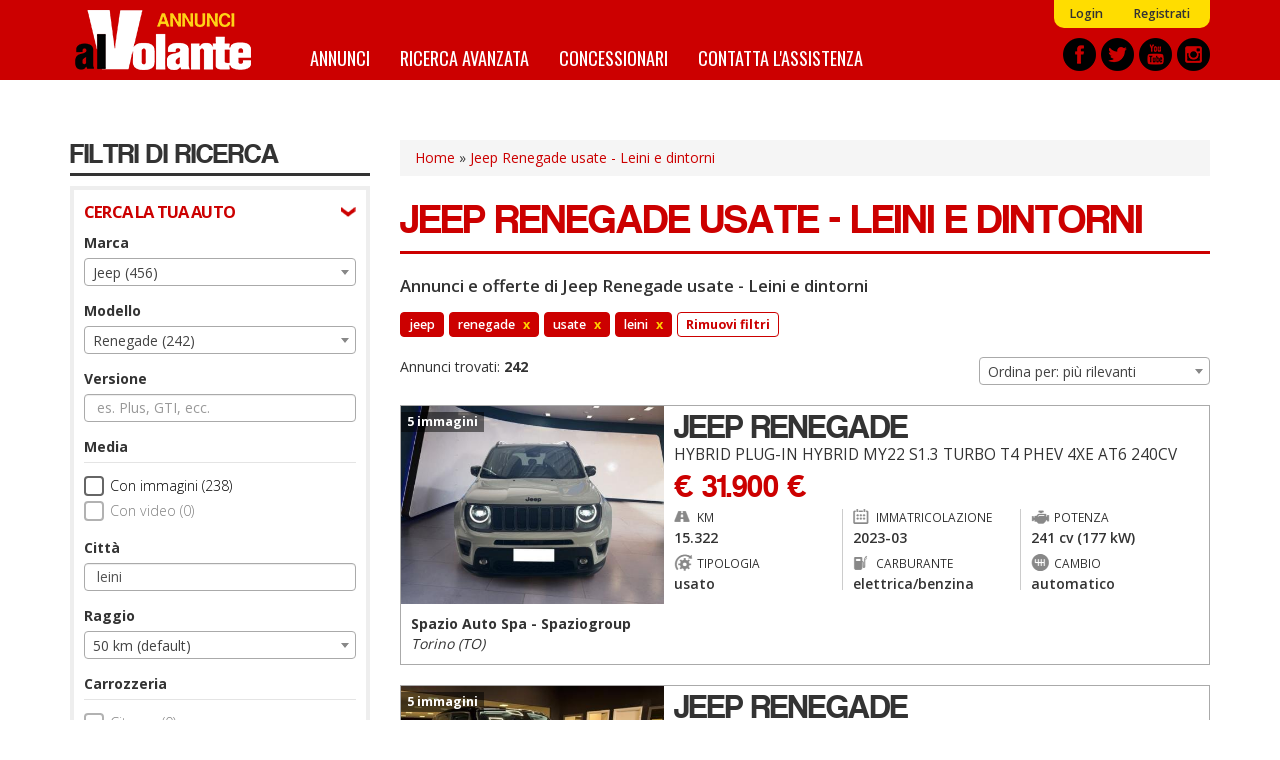

--- FILE ---
content_type: text/css
request_url: https://annunci.alvolante.it/sites/default/files/cdn/css/https/css_3juzKVu1OetSU0bTwFBq4S-dFsc-Yt82Tor-TvtoXMQ.css
body_size: 5156
content:
.page-node-edit.node-type-annuncio.privato .form-item-field-locazione-und-0-thoroughfare,.page-node-add-annuncio.privato .form-item-field-locazione-und-0-thoroughfare{display:none;}.page-node-edit.node-type-annuncio .form-item-field-locazione-und-0-premise,.page-node-add-annuncio .form-item-field-locazione-und-0-premise{display:none;}.page-user-addresses-add.privato .form-item-user-addressbook-address-und-0-organisation-name,.page-user-addresses-add.privato .form-item-user-addressbook-address-und-0-partita-iva,.page-user-addresses-add.privato .form-item-user-addressbook-address-und-0-fax-number{display:none;}.page-user-addresses-add .form-item-user-addressbook-address-und-0-premise,.page-user-addresses-edit .form-item-user-addressbook-address-und-0-premise{display:none;}#annuncio-node-form .form-submit,#annuncio-node-form #edit-actions button,#annuncio-node-form #edit-actions button:hover{color:#fff !important;background-color:#c00 !important;}#annuncio-node-form .form-submit.submit-revisiona,#annuncio-node-form #edit-actions button.submit-revisiona,#annuncio-node-form #edit-actions button.submit-revisiona:hover{color:#000 !important;background-color:#fc0 !important;}#annuncio-node-form .form-submit.submit-pubblica,#annuncio-node-form #edit-actions button.submit-pubblica,#annuncio-node-form #edit-actions button.submit-pubblica:hover{color:#fff !important;background-color:#0a6700 !important;}#annuncio-node-form .form-submit.submit-modera,#annuncio-node-form #edit-actions button.submit-modera,#annuncio-node-form #edit-actions button.submit-modera:hover{color:#fff !important;background-color:#0a6700 !important;}#annuncio-node-form #edit-actions button:hover,#annuncio-node-form #edit-actions button.submit-bozza:hover,#annuncio-node-form #edit-actions button.submit-pubblica:hover{padding:7px 27px;border:3px solid #000;color:#000 !important;background-color:#fff !important;}.adminimal-theme .field-name-field-potenza-kwatt,.adminimal-theme .field-name-field-potenza-cavalli{display:inline-block;}.page-user-annunci h1{font-size:1.5em;margin:10px;}
#block-cache-setting-cs-pannello{position:fixed;right:0;top:30%;z-index:100;}#block-cache-setting-cs-pannello .wrapper-pannello-cache-setting{padding:10px;background-color:#ccc;border:1px solid #999;color:#fff;border-right:none;display:none;vertical-align:middle;}#block-cache-setting-cs-pannello .wrapper-sezione-cache{margin-bottom:10px;}#block-cache-setting-cs-pannello .wrapper-pannello-cache-setting a{color:#75000d;}#block-cache-setting-cs-pannello .titolo-pannello-cache-setting{text-align:center;font-size:1.1em;padding-bottom:5px;font-weight:bold;}#block-cache-setting-cs-pannello .linguetta-open-close{background-color:red;width:52px;height:105px;display:inline-block;vertical-align:middle;background:url(//immagini.alvolante.it/sites/all/themes/alvolante2013/imgs/newsreader_arrows.png) no-repeat 0 0;cursor:pointer;}#block-cache-setting-cs-pannello table{border-spacing:0;border-collapse:collapse;width:100%;}#block-cache-setting-cs-pannello table th{padding:2px 5px;background-color:#BAB8B8;border:1px solid #DFDFDF;}#block-cache-setting-cs-pannello table td{border:1px solid #DFDFDF;padding:2px 5px;text-align:center;}#block-cache-setting-cs-pannello table td.link-configura-cache{text-align:left;font-weight:bold;}#block-cache-setting-cs-pannello table td.descrizione-cache{text-align:left;}#block-cache-setting-cs-pannello table td.cache-presente a{color:#01A500;}.wrapper_table_cache.close{display:none;}.wrapper_table_cache.open{display:block;}.wrapper-pannello-cache-setting.pannello-cache-setting-scroll{overflow-y:scroll;height:45em;}
.select2-container{box-sizing:border-box;display:inline-block;margin:0;position:relative;vertical-align:middle}.select2-container .select2-selection--single{box-sizing:border-box;cursor:pointer;display:block;height:28px;user-select:none;-webkit-user-select:none}.select2-container .select2-selection--single .select2-selection__rendered{display:block;padding-left:8px;padding-right:20px;overflow:hidden;text-overflow:ellipsis;white-space:nowrap}.select2-container .select2-selection--single .select2-selection__clear{position:relative}.select2-container[dir="rtl"] .select2-selection--single .select2-selection__rendered{padding-right:8px;padding-left:20px}.select2-container .select2-selection--multiple{box-sizing:border-box;cursor:pointer;display:block;min-height:32px;user-select:none;-webkit-user-select:none}.select2-container .select2-selection--multiple .select2-selection__rendered{display:inline-block;overflow:hidden;padding-left:8px;text-overflow:ellipsis;white-space:nowrap}.select2-container .select2-search--inline{float:left}.select2-container .select2-search--inline .select2-search__field{box-sizing:border-box;border:none;font-size:100%;margin-top:5px;padding:0}.select2-container .select2-search--inline .select2-search__field::-webkit-search-cancel-button{-webkit-appearance:none}.select2-dropdown{background-color:white;border:1px solid #aaa;border-radius:4px;box-sizing:border-box;display:block;position:absolute;left:-100000px;width:100%;z-index:1051}.select2-results{display:block}.select2-results__options{list-style:none;margin:0;padding:0}.select2-results__option{padding:6px;user-select:none;-webkit-user-select:none}.select2-results__option[aria-selected]{cursor:pointer}.select2-container--open .select2-dropdown{left:0}.select2-container--open .select2-dropdown--above{border-bottom:none;border-bottom-left-radius:0;border-bottom-right-radius:0}.select2-container--open .select2-dropdown--below{border-top:none;border-top-left-radius:0;border-top-right-radius:0}.select2-search--dropdown{display:block;padding:4px}.select2-search--dropdown .select2-search__field{padding:4px;width:100%;box-sizing:border-box}.select2-search--dropdown .select2-search__field::-webkit-search-cancel-button{-webkit-appearance:none}.select2-search--dropdown.select2-search--hide{display:none}.select2-close-mask{border:0;margin:0;padding:0;display:block;position:fixed;left:0;top:0;min-height:100%;min-width:100%;height:auto;width:auto;opacity:0;z-index:99;background-color:#fff;filter:alpha(opacity=0)}.select2-hidden-accessible{border:0 !important;clip:rect(0 0 0 0) !important;-webkit-clip-path:inset(50%) !important;clip-path:inset(50%) !important;height:1px !important;overflow:hidden !important;padding:0 !important;position:absolute !important;width:1px !important;white-space:nowrap !important}.select2-container--default .select2-selection--single{background-color:#fff;border:1px solid #aaa;border-radius:4px}.select2-container--default .select2-selection--single .select2-selection__rendered{color:#444;line-height:28px}.select2-container--default .select2-selection--single .select2-selection__clear{cursor:pointer;float:right;font-weight:bold}.select2-container--default .select2-selection--single .select2-selection__placeholder{color:#999}.select2-container--default .select2-selection--single .select2-selection__arrow{height:26px;position:absolute;top:1px;right:1px;width:20px}.select2-container--default .select2-selection--single .select2-selection__arrow b{border-color:#888 transparent transparent transparent;border-style:solid;border-width:5px 4px 0 4px;height:0;left:50%;margin-left:-4px;margin-top:-2px;position:absolute;top:50%;width:0}.select2-container--default[dir="rtl"] .select2-selection--single .select2-selection__clear{float:left}.select2-container--default[dir="rtl"] .select2-selection--single .select2-selection__arrow{left:1px;right:auto}.select2-container--default.select2-container--disabled .select2-selection--single{background-color:#eee;cursor:default}.select2-container--default.select2-container--disabled .select2-selection--single .select2-selection__clear{display:none}.select2-container--default.select2-container--open .select2-selection--single .select2-selection__arrow b{border-color:transparent transparent #888 transparent;border-width:0 4px 5px 4px}.select2-container--default .select2-selection--multiple{background-color:white;border:1px solid #aaa;border-radius:4px;cursor:text}.select2-container--default .select2-selection--multiple .select2-selection__rendered{box-sizing:border-box;list-style:none;margin:0;padding:0 5px;width:100%}.select2-container--default .select2-selection--multiple .select2-selection__rendered li{list-style:none}.select2-container--default .select2-selection--multiple .select2-selection__placeholder{color:#999;margin-top:5px;float:left}.select2-container--default .select2-selection--multiple .select2-selection__clear{cursor:pointer;float:right;font-weight:bold;margin-top:5px;margin-right:10px}.select2-container--default .select2-selection--multiple .select2-selection__choice{background-color:#e4e4e4;border:1px solid #aaa;border-radius:4px;cursor:default;float:left;margin-right:5px;margin-top:5px;padding:0 5px}.select2-container--default .select2-selection--multiple .select2-selection__choice__remove{color:#999;cursor:pointer;display:inline-block;font-weight:bold;margin-right:2px}.select2-container--default .select2-selection--multiple .select2-selection__choice__remove:hover{color:#333}.select2-container--default[dir="rtl"] .select2-selection--multiple .select2-selection__choice,.select2-container--default[dir="rtl"] .select2-selection--multiple .select2-selection__placeholder,.select2-container--default[dir="rtl"] .select2-selection--multiple .select2-search--inline{float:right}.select2-container--default[dir="rtl"] .select2-selection--multiple .select2-selection__choice{margin-left:5px;margin-right:auto}.select2-container--default[dir="rtl"] .select2-selection--multiple .select2-selection__choice__remove{margin-left:2px;margin-right:auto}.select2-container--default.select2-container--focus .select2-selection--multiple{border:solid black 1px;outline:0}.select2-container--default.select2-container--disabled .select2-selection--multiple{background-color:#eee;cursor:default}.select2-container--default.select2-container--disabled .select2-selection__choice__remove{display:none}.select2-container--default.select2-container--open.select2-container--above .select2-selection--single,.select2-container--default.select2-container--open.select2-container--above .select2-selection--multiple{border-top-left-radius:0;border-top-right-radius:0}.select2-container--default.select2-container--open.select2-container--below .select2-selection--single,.select2-container--default.select2-container--open.select2-container--below .select2-selection--multiple{border-bottom-left-radius:0;border-bottom-right-radius:0}.select2-container--default .select2-search--dropdown .select2-search__field{border:1px solid #aaa}.select2-container--default .select2-search--inline .select2-search__field{background:transparent;border:none;outline:0;box-shadow:none;-webkit-appearance:textfield}.select2-container--default .select2-results>.select2-results__options{max-height:200px;overflow-y:auto}.select2-container--default .select2-results__option[role=group]{padding:0}.select2-container--default .select2-results__option[aria-disabled=true]{color:#999}.select2-container--default .select2-results__option[aria-selected=true]{background-color:#ddd}.select2-container--default .select2-results__option .select2-results__option{padding-left:1em}.select2-container--default .select2-results__option .select2-results__option .select2-results__group{padding-left:0}.select2-container--default .select2-results__option .select2-results__option .select2-results__option{margin-left:-1em;padding-left:2em}.select2-container--default .select2-results__option .select2-results__option .select2-results__option .select2-results__option{margin-left:-2em;padding-left:3em}.select2-container--default .select2-results__option .select2-results__option .select2-results__option .select2-results__option .select2-results__option{margin-left:-3em;padding-left:4em}.select2-container--default .select2-results__option .select2-results__option .select2-results__option .select2-results__option .select2-results__option .select2-results__option{margin-left:-4em;padding-left:5em}.select2-container--default .select2-results__option .select2-results__option .select2-results__option .select2-results__option .select2-results__option .select2-results__option .select2-results__option{margin-left:-5em;padding-left:6em}.select2-container--default .select2-results__option--highlighted[aria-selected]{background-color:#5897fb;color:white}.select2-container--default .select2-results__group{cursor:default;display:block;padding:6px}.select2-container--classic .select2-selection--single{background-color:#f7f7f7;border:1px solid #aaa;border-radius:4px;outline:0;background-image:-webkit-linear-gradient(top,#fff 50%,#eee 100%);background-image:-o-linear-gradient(top,#fff 50%,#eee 100%);background-image:linear-gradient(to bottom,#fff 50%,#eee 100%);background-repeat:repeat-x;filter:progid:DXImageTransform.Microsoft.gradient(startColorstr='#FFFFFFFF',endColorstr='#FFEEEEEE',GradientType=0)}.select2-container--classic .select2-selection--single:focus{border:1px solid #5897fb}.select2-container--classic .select2-selection--single .select2-selection__rendered{color:#444;line-height:28px}.select2-container--classic .select2-selection--single .select2-selection__clear{cursor:pointer;float:right;font-weight:bold;margin-right:10px}.select2-container--classic .select2-selection--single .select2-selection__placeholder{color:#999}.select2-container--classic .select2-selection--single .select2-selection__arrow{background-color:#ddd;border:none;border-left:1px solid #aaa;border-top-right-radius:4px;border-bottom-right-radius:4px;height:26px;position:absolute;top:1px;right:1px;width:20px;background-image:-webkit-linear-gradient(top,#eee 50%,#ccc 100%);background-image:-o-linear-gradient(top,#eee 50%,#ccc 100%);background-image:linear-gradient(to bottom,#eee 50%,#ccc 100%);background-repeat:repeat-x;filter:progid:DXImageTransform.Microsoft.gradient(startColorstr='#FFEEEEEE',endColorstr='#FFCCCCCC',GradientType=0)}.select2-container--classic .select2-selection--single .select2-selection__arrow b{border-color:#888 transparent transparent transparent;border-style:solid;border-width:5px 4px 0 4px;height:0;left:50%;margin-left:-4px;margin-top:-2px;position:absolute;top:50%;width:0}.select2-container--classic[dir="rtl"] .select2-selection--single .select2-selection__clear{float:left}.select2-container--classic[dir="rtl"] .select2-selection--single .select2-selection__arrow{border:none;border-right:1px solid #aaa;border-radius:0;border-top-left-radius:4px;border-bottom-left-radius:4px;left:1px;right:auto}.select2-container--classic.select2-container--open .select2-selection--single{border:1px solid #5897fb}.select2-container--classic.select2-container--open .select2-selection--single .select2-selection__arrow{background:transparent;border:none}.select2-container--classic.select2-container--open .select2-selection--single .select2-selection__arrow b{border-color:transparent transparent #888 transparent;border-width:0 4px 5px 4px}.select2-container--classic.select2-container--open.select2-container--above .select2-selection--single{border-top:none;border-top-left-radius:0;border-top-right-radius:0;background-image:-webkit-linear-gradient(top,#fff 0%,#eee 50%);background-image:-o-linear-gradient(top,#fff 0%,#eee 50%);background-image:linear-gradient(to bottom,#fff 0%,#eee 50%);background-repeat:repeat-x;filter:progid:DXImageTransform.Microsoft.gradient(startColorstr='#FFFFFFFF',endColorstr='#FFEEEEEE',GradientType=0)}.select2-container--classic.select2-container--open.select2-container--below .select2-selection--single{border-bottom:none;border-bottom-left-radius:0;border-bottom-right-radius:0;background-image:-webkit-linear-gradient(top,#eee 50%,#fff 100%);background-image:-o-linear-gradient(top,#eee 50%,#fff 100%);background-image:linear-gradient(to bottom,#eee 50%,#fff 100%);background-repeat:repeat-x;filter:progid:DXImageTransform.Microsoft.gradient(startColorstr='#FFEEEEEE',endColorstr='#FFFFFFFF',GradientType=0)}.select2-container--classic .select2-selection--multiple{background-color:white;border:1px solid #aaa;border-radius:4px;cursor:text;outline:0}.select2-container--classic .select2-selection--multiple:focus{border:1px solid #5897fb}.select2-container--classic .select2-selection--multiple .select2-selection__rendered{list-style:none;margin:0;padding:0 5px}.select2-container--classic .select2-selection--multiple .select2-selection__clear{display:none}.select2-container--classic .select2-selection--multiple .select2-selection__choice{background-color:#e4e4e4;border:1px solid #aaa;border-radius:4px;cursor:default;float:left;margin-right:5px;margin-top:5px;padding:0 5px}.select2-container--classic .select2-selection--multiple .select2-selection__choice__remove{color:#888;cursor:pointer;display:inline-block;font-weight:bold;margin-right:2px}.select2-container--classic .select2-selection--multiple .select2-selection__choice__remove:hover{color:#555}.select2-container--classic[dir="rtl"] .select2-selection--multiple .select2-selection__choice{float:right;margin-left:5px;margin-right:auto}.select2-container--classic[dir="rtl"] .select2-selection--multiple .select2-selection__choice__remove{margin-left:2px;margin-right:auto}.select2-container--classic.select2-container--open .select2-selection--multiple{border:1px solid #5897fb}.select2-container--classic.select2-container--open.select2-container--above .select2-selection--multiple{border-top:none;border-top-left-radius:0;border-top-right-radius:0}.select2-container--classic.select2-container--open.select2-container--below .select2-selection--multiple{border-bottom:none;border-bottom-left-radius:0;border-bottom-right-radius:0}.select2-container--classic .select2-search--dropdown .select2-search__field{border:1px solid #aaa;outline:0}.select2-container--classic .select2-search--inline .select2-search__field{outline:0;box-shadow:none}.select2-container--classic .select2-dropdown{background-color:#fff;border:1px solid transparent}.select2-container--classic .select2-dropdown--above{border-bottom:none}.select2-container--classic .select2-dropdown--below{border-top:none}.select2-container--classic .select2-results>.select2-results__options{max-height:200px;overflow-y:auto}.select2-container--classic .select2-results__option[role=group]{padding:0}.select2-container--classic .select2-results__option[aria-disabled=true]{color:grey}.select2-container--classic .select2-results__option--highlighted[aria-selected]{background-color:#3875d7;color:#fff}.select2-container--classic .select2-results__group{cursor:default;display:block;padding:6px}.select2-container--classic.select2-container--open .select2-dropdown{border-color:#5897fb}
.ui-segment{color:rgb(0,122,255);border:1px solid rgb(0,122,255);border-radius:4px;display:inline-block;font-family:'Lato',Georgia,Serif;}.ui-segment span.option.active{background-color:rgb(0,122,255);color:white;}.ui-segment span.option{font-size:13px;padding-left:23px;padding-right:23px;height:25px;text-align:center;display:inline-block;line-height:25px;margin:0px;float:left;cursor:pointer;border-right:1px solid rgb(0,122,255);}.ui-segment span.option:last-child{border-right:none;}.segment-select{display:none;}
@font-face{font-family:checkradios-icons;src:url(//annunci.alvolante.it/sites/all/modules/custom/comuni_form/js/checkbox/css/icons/icomoon.eot?-8aafzo);src:url(//annunci.alvolante.it/sites/all/modules/custom/comuni_form/js/checkbox/css/icons/icomoon.eot?#iefix-8aafzo) format('embedded-opentype'),url(//annunci.alvolante.it/sites/all/modules/custom/comuni_form/js/checkbox/css/icons/icomoon.woff?-8aafzo) format('woff'),url(//annunci.alvolante.it/sites/all/modules/custom/comuni_form/js/checkbox/css/icons/icomoon.ttf?-8aafzo) format('truetype'),url(//annunci.alvolante.it/sites/all/modules/custom/comuni_form/js/checkbox/css/icons/icomoon.svg?-8aafzo#icomoon) format('svg');font-weight:400;font-style:normal}.icon-checkradios-checkmark,.icon-checkradios-circle{font-family:checkradios-icons;speak:none;font-style:normal;font-weight:400;font-variant:normal;text-transform:none;line-height:1;-webkit-font-smoothing:antialiased;-moz-osx-font-smoothing:grayscale}.checkradios-checkbox:after,.checkradios-radio:after{content:"";height:100%;width:100%;position:relative;display:block;vertical-align:bottom}.icon-checkradios-checkmark:before{content:"\e600"}.icon-checkradios-circle:before{content:"\e601"}.checkradios-checkbox,.checkradios-radio{font-size:16px;position:relative;display:inline-block;vertical-align:bottom;text-align:center;border:2px solid #333;color:#333;width:1em;height:1em;cursor:pointer;padding:.2em;-moz-box-sizing:content-box;-webkit-box-sizing:content-box;box-sizing:content-box;overflow:hidden}.checkradios-radio{-moz-border-radius:50%;-webkit-border-radius:50%;border-radius:50%}.checkradios-checkbox.focus,.checkradios-radio.focus{-webkit-box-shadow:0 0 3px rgba(22,150,255,.9);-moz-box-shadow:0 0 3px rgba(22,150,255,.9);box-shadow:0 0 3px rgba(22,150,255,.9);border-color:#1696f1}.checkradios-checkbox input[type=checkbox],.checkradios-radio input[type=radio]{margin:0;top:0;left:-9999%;width:100%;height:100%;position:absolute;display:inline-block;vertical-align:bottom}
.ms-options-wrap,.ms-options-wrap *{box-sizing:border-box;}.ms-options-wrap > button:focus,.ms-options-wrap > button{position:relative;width:100%;text-align:left;border:1px solid #aaa;background-color:#fff;padding:5px 20px 5px 5px;margin-top:1px;font-size:13px;color:#aaa;outline-offset:-2px;white-space:nowrap;}.ms-options-wrap > button > span{display:inline-block;}.ms-options-wrap > button[disabled]{background-color:#e5e9ed;color:#808080;opacity:0.6;}.ms-options-wrap > button:after{content:' ';height:0;position:absolute;top:50%;right:5px;width:0;border:6px solid rgba(0,0,0,0);border-top-color:#999;margin-top:-3px;}.ms-options-wrap.ms-has-selections > button{color:#333;}.ms-options-wrap > .ms-options{position:absolute;left:0;width:100%;margin-top:1px;margin-bottom:20px;background:white;z-index:2000;border:1px solid #aaa;overflow:auto;visibility:hidden;}.ms-options-wrap.ms-active > .ms-options{visibility:visible}.ms-options-wrap > .ms-options > .ms-search input{width:100%;padding:4px 5px;border:none;border-bottom:1px groove;outline:none;}.ms-options-wrap > .ms-options .ms-selectall{display:inline-block;font-size:.9em;text-transform:lowercase;text-decoration:none;}.ms-options-wrap > .ms-options .ms-selectall:hover{text-decoration:underline;}.ms-options-wrap > .ms-options > .ms-selectall.global{margin:4px 5px;}.ms-options-wrap > .ms-options > ul,.ms-options-wrap > .ms-options > ul > li.optgroup ul{list-style-type:none;padding:0;margin:0;}.ms-options-wrap > .ms-options > ul li.ms-hidden{display:none;}.ms-options-wrap > .ms-options > ul > li.optgroup{padding:5px;}.ms-options-wrap > .ms-options > ul > li.optgroup + li.optgroup{border-top:1px solid #aaa;}.ms-options-wrap > .ms-options > ul > li.optgroup .label{display:block;padding:5px 0 0 0;font-weight:bold;}.ms-options-wrap > .ms-options > ul label{position:relative;display:inline-block;width:100%;padding:4px 4px 4px 20px;margin:1px 0;border:1px dotted transparent;}.ms-options-wrap > .ms-options.checkbox-autofit > ul label,.ms-options-wrap > .ms-options.hide-checkbox > ul label{padding:4px;}.ms-options-wrap > .ms-options > ul label.focused,.ms-options-wrap > .ms-options > ul label:hover{background-color:#efefef;border-color:#999;}.ms-options-wrap > .ms-options > ul li.selected label{background-color:#efefef;border-color:transparent;}.ms-options-wrap > .ms-options > ul input[type="checkbox"]{margin:0 5px 0 0;position:absolute;left:4px;top:7px;}.ms-options-wrap > .ms-options.hide-checkbox > ul input[type="checkbox"]{position:absolute !important;height:1px;width:1px;overflow:hidden;clip:rect(1px 1px 1px 1px);clip:rect(1px,1px,1px,1px);}
form .row > div,.form-wrapper-phold .row > div{margin-bottom:20px;}form .form-control,.form-wrapper-phold .form-control,form .ms-options-wrap > button,.form-wrapper-phold .ms-options-wrap > button,form .ms-options-wrap > button:focus,.form-wrapper-phold .ms-options-wrap > button:focus{height:auto;padding-top:3px;padding-bottom:3px;border-color:#aaa;}form .ms-options-wrap > button,.form-wrapper-phold .ms-options-wrap > button{border-radius:4px;-moz-border-radius:4px;-webkit-border-radius:4px;-khtml-border-radius:4px;}form .control-label,.form-wrapper-phold .control-label{display:block;}form .checkbox-label,.form-wrapper-phold .checkbox-label{display:block;padding-bottom:5px;margin-bottom:10px;border-bottom:1px solid #e4e4e4;}form .checkbox-wrapper,.form-wrapper-phold .checkbox-wrapper{display:inline;margin-right:20px;white-space:nowrap;overflow:hidden;}form .checkbox-wrapper.disabled,.form-wrapper-phold .checkbox-wrapper.disabled{opacity:0.5;filter:alpha(opacity=5);}form .checkradios-checkbox,.form-wrapper-phold .checkradios-checkbox,form .checkradios-radio,.form-wrapper-phold .checkradios-radio{padding:1px;border-color:#666;border-radius:4px;-moz-border-radius:4px;-webkit-border-radius:4px;-khtml-border-radius:4px;vertical-align:text-bottom;}form .checkradios-radio,.form-wrapper-phold .checkradios-radio{border-radius:50%;-moz-border-radius:50%;-webkit-border-radius:50%;-khtml-border-radius:50%;}form .inner-label,.form-wrapper-phold .inner-label{margin-left:5px;font-weight:300;font-size:1.2em;color:#000;}form .ui-segment,.form-wrapper-phold .ui-segment{border-color:#c00;font-family:inherit;color:#c00;}form .ui-segment span.option,.form-wrapper-phold .ui-segment span.option{height:26px;border-color:#c00;}form .ui-segment span.option.active,.form-wrapper-phold .ui-segment span.option.active{background-color:#c00;}form .wrapper-form-multiple-select,.form-wrapper-phold .wrapper-form-multiple-select{position:relative;}form .wrapper-form-multiple-select .ms-options-wrap > .ms-options > ul li label,.form-wrapper-phold .wrapper-form-multiple-select .ms-options-wrap > .ms-options > ul li label,.autocomplete-suggestion{padding-top:8px;padding-bottom:8px;padding-left:12px;margin:0;border-top:1px solid #aaa;background:none !important;}form .wrapper-form-multiple-select .ms-options-wrap > .ms-options > ul li:first-of-type label,.form-wrapper-phold .wrapper-form-multiple-select .ms-options-wrap > .ms-options > ul li:first-of-type label{border-top:0;}form .wrapper-form-multiple-select .ms-options-wrap > .ms-options > ul li.selected label,.form-wrapper-phold .wrapper-form-multiple-select .ms-options-wrap > .ms-options > ul li.selected label{color:#fff;background-color:#c00 !important;}form .wrapper-form-multiple-select .ms-options-wrap > .ms-options > ul input[type="checkbox"],.form-wrapper-phold .wrapper-form-multiple-select .ms-options-wrap > .ms-options > ul input[type="checkbox"]{top:40%;}form .wrapper-form-multiple-select .ms-options-wrap > .ms-options > ul li label img,.form-wrapper-phold .wrapper-form-multiple-select .ms-options-wrap > .ms-options > ul li label img{margin-top:-4px;margin-right:10px;margin-bottom:-4px;}form .wrapper-form-multiple-select .ms-options-wrap > .ms-options > ul li label input,.form-wrapper-phold .wrapper-form-multiple-select .ms-options-wrap > .ms-options > ul li label input{visibility:hidden;}form .wrapper-form-range-fields,.form-wrapper-phold .wrapper-form-range-fields{overflow:hidden;}form .wrapper-form-range-fields label,.form-wrapper-phold .wrapper-form-range-fields label{display:block;}form .wrapper-form-range-fields .form-control,.form-wrapper-phold .wrapper-form-range-fields .form-control,form .wrapper-form-range-fields .select2,.form-wrapper-phold .wrapper-form-range-fields .select2{float:right;width:48% !important;}form .wrapper-form-range-fields .form-control:first-of-type,.form-wrapper-phold .wrapper-form-range-fields .form-control:first-of-type,form .wrapper-form-range-fields .select2:first-of-type,.form-wrapper-phold .wrapper-form-range-fields .select2:first-of-type{float:left;}@media only screen and (max-width:640px){form .checkbox-wrapper,.form-wrapper-phold .checkbox-wrapper{display:block;float:none;width:100%;padding-right:0;margin-right:0;}form .ui-segment,.form-wrapper-phold .ui-segment{width:100%;}form .ui-segment span.option,.form-wrapper-phold .ui-segment span.option{display:block;float:none;height:auto;padding-top:5px !important;padding-bottom:5px !important;border-top:1px solid;border-right:0;}form .ui-segment span.option:first-child,.form-wrapper-phold .ui-segment span.option:first-child{border:0;}}.autocomplete-suggestions{background-color:#fff;border-color:#999;border-style:solid;border-width:1px;overflow-y:scroll;}
.field .field-label{font-weight:bold;}.field-label-inline .field-label,.field-label-inline .field-items{float:left;}form .field-multiple-table{margin:0;}form .field-multiple-table th.field-label{padding-left:0;}form .field-multiple-table td.field-multiple-drag{width:30px;padding-right:0;}form .field-multiple-table td.field-multiple-drag a.tabledrag-handle{padding-right:.5em;}form .field-add-more-submit{margin:.5em 0 0;}
.geofield-gmap-cnt{width:600px;height:400px;display:block;margin:10px 0;}.geofield-gmap-buttons{margin:10px 0;}
form .adv-field-equipaggiamento .checkbox-wrapper,form .adv-field-colore-carrozzeria .checkbox-wrapper,form .adv-field-color-interni .checkbox-wrapper{display:block;float:left;width:33.333%;padding-bottom:5px;margin-right:0;padding-right:30px;}#adv-submit-button-wrapper{position:relative;height:100px;}#adv-submit-button{position:fixed;width:100%;height:100px;bottom:0;left:0;padding:20px 0 0 0;text-align:center;}#adv-submit-button a{display:inline-block;padding:10px 20px;border-radius:8px;-moz-border-radius:8px;-webkit-border-radius:8px;-khtml-border-radius:8px;font-weight:400;font-size:1.6em;font-family:alvregular,Arial,sans-serif;text-decoration:none !important;color:#fff !important;background-color:#c00;-webkit-box-shadow:0px 4px 5px 0px rgba(0,0,0,0.3);-moz-box-shadow:0px 4px 5px 0px rgba(0,0,0,0.3);box-shadow:0px 4px 5px 0px rgba(0,0,0,0.3);}#adv-submit-button a:hover{color:#000 !important;background-color:#fc0;}#adv-search-hideurl,#adv-search-hidecounter{display:none;}@media only screen and (max-width:640px){form .adv-field-equipaggiamento .checkbox-wrapper,form .adv-field-colore-carrozzeria .checkbox-wrapper,form .adv-field-color-interni .checkbox-wrapper{display:block;float:none;width:100%;padding-right:0;margin-right:0;}#adv-submit-button a{padding-right:10px;padding-left:10px;font-size:1.35em;}}
.views-exposed-form .views-exposed-widget{float:left;padding:.5em 1em 0 0;}.views-exposed-form .views-exposed-widget .form-submit{margin-top:1.6em;}.views-exposed-form .form-item,.views-exposed-form .form-submit{margin-top:0;margin-bottom:0;}.views-exposed-form label{font-weight:bold;}.views-exposed-widgets{margin-bottom:.5em;}.views-align-left{text-align:left;}.views-align-right{text-align:right;}.views-align-center{text-align:center;}.views-view-grid tbody{border-top:none;}.view .progress-disabled{float:none;}
.preview_modal{background-color:#FFF;position:absolute;z-index:9999;width:60%;height:50%;padding:5px;border-style:solid;border-width:1px;border-color:#c00;top:50%;left:50%;transform:translate(-50%,-50%);}.preview_modal .wrapper_preview_modal{overflow:scroll;width:100%;height:100%;}.preview_modal a.close_preview_modal{display:block;position:fixed;z-index:99999;top:-30px;right:0px;}.ico_close_preview_modal{border-style:solid;border-width:1px;border-color:#c00;padding:5px;}.ico_close_preview_modal,.ico_preview_button{font-size:1.2em;}.node-type-annuncio .area-azioni{background-color:#ccc;border:1px solid #333;height:50px;}.node-type-annuncio .ajax-progress{position:absolute;}.area-legenda{background-color:#eee;border:1px solid #ccc;margin:5px 0 5px 0;height:33px;padding:5px 0 5px 0;}.area-legenda-open{margin-top:5px;}.area-legenda-open span{font-weight:bold;}
